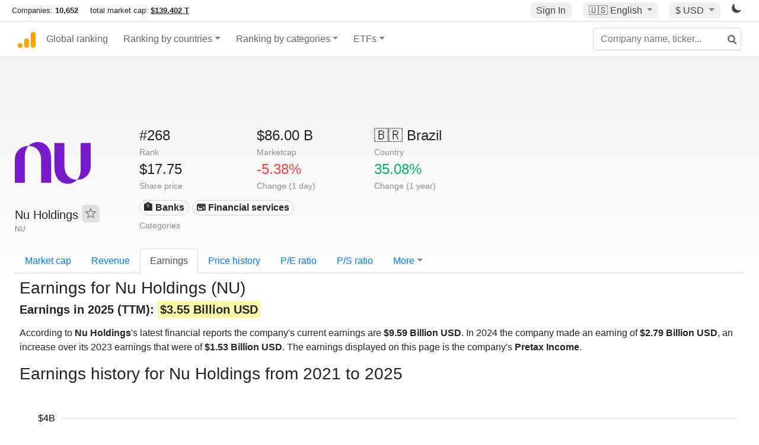

--- FILE ---
content_type: text/html; charset=utf-8
request_url: https://www.google.com/recaptcha/api2/aframe
body_size: 266
content:
<!DOCTYPE HTML><html><head><meta http-equiv="content-type" content="text/html; charset=UTF-8"></head><body><script nonce="BkH3T009nOAY92Jjofp8jg">/** Anti-fraud and anti-abuse applications only. See google.com/recaptcha */ try{var clients={'sodar':'https://pagead2.googlesyndication.com/pagead/sodar?'};window.addEventListener("message",function(a){try{if(a.source===window.parent){var b=JSON.parse(a.data);var c=clients[b['id']];if(c){var d=document.createElement('img');d.src=c+b['params']+'&rc='+(localStorage.getItem("rc::a")?sessionStorage.getItem("rc::b"):"");window.document.body.appendChild(d);sessionStorage.setItem("rc::e",parseInt(sessionStorage.getItem("rc::e")||0)+1);localStorage.setItem("rc::h",'1770008621863');}}}catch(b){}});window.parent.postMessage("_grecaptcha_ready", "*");}catch(b){}</script></body></html>

--- FILE ---
content_type: text/plain
request_url: https://rtb.openx.net/openrtbb/prebidjs
body_size: -87
content:
{"id":"7c834d87-0f48-45d9-8659-02f28d3e1fb5","nbr":0}

--- FILE ---
content_type: text/javascript
request_url: https://companiesmarketcap.com/js/chart1.js?v=39
body_size: 3929
content:
class CmcChart {

	debounce(func){
	  var timer;
	  return function(event){
	    if(timer) clearTimeout(timer);
	    timer = setTimeout(func,100,event);
	  };
	}

	formatCoinCap(val) {
		if(val == 0) {
			return '0';
		}
		if(val >= 1000000000000) {
			return this.currencySymbol + (Math.round(val/10000000000) / 100) + 'T';
		}

		if(val >= 100000000) {
			return this.currencySymbol + (Math.round(val/10000000) / 100) + 'B';
		}

		if(val < 0) {
			if(val <= -1000000000000) {
				return '-' + this.currencySymbol + Math.abs(Math.round(val/10000000000) / 100) + 'T';
			}
			if(val <= -100000000) {
				return '- ' + this.currencySymbol + Math.abs(Math.round(val/10000000) / 100) + 'B';
			}
		}

		if(val < 0) {
			return '-' + this.currencySymbol +  Math.abs(Math.round(val/10000) / 100) + 'M';
		}

		return this.currencySymbol + (Math.round(val/10000) / 100) + 'M';
	}

	loadConfig() {
		if (typeof this.dateFormat == 'undefined') {
			this.dateFormat = 'dmy';
		}
		if (typeof this.currencySymbol == 'undefined') {
			this.currencySymbol = '$';
		}
		this.granularity = 1;
		this.posX = 0;
		this.posXMargin = 70;
		this.posYMargin = 50;
		this.posXChartMargin = 0;
		this.height = this.chart.clientHeight - this.posYMargin - 80;
		this.width = this.chart.clientWidth - this.posXMargin - 5;
		this.chartMetaData = {};
		this.comparisonCursorHasBeenSet = false;

		this.months = ['Jan','Feb','Mar','Apr','May','Jun','Jul','Aug','Sep','Oct','Nov','Dec'];

		if(typeof this.buildChartType != 'undefined') {
			if(this.buildChartType == "line-chart") {
				this.buildChartContent = this.buildLineChartContent;
			}
			if(this.buildChartType == "bar-chart") {
				this.buildChartContent = this.buildBarChartContent;
				if(typeof this.zeroLineClass == 'undefined') {
					this.zeroLineClass = '';
				}

				this.rectWidth = Math.round(((this.width - this.posXMargin) / 2) / this.data.length);
				if(this.rectWidth < 1) {
					this.rectWidth = 1;
				}
				this.posXChartMargin = this.rectWidth/2;
			}
		} else {
			this.buildChartContent = this.buildLineChartContent;
		}

		if(typeof this.zeroLineClass == 'undefined') {
			this.zeroLineClass = 'zero-line';
		}
	}

	/* Build bar chart */
	buildBarChartContent() {
		var rectangles = "";

		for(var key in this.data) {
			var entry = this.data[key];
			var date;
			var val;
			if(typeof entry["d"] == 'undefined') {
				date = Date.parse(key + "-01-01") / 1000;
				val = this.data[key];
			} else {
				date = entry["d"];
				if(typeof entry["m"] != 'undefined') {
					val = entry["m"] * 100000;
				} else if(typeof entry["v"] != 'undefined') {
					val = entry["v"];
				}
			}

			if(date >= this.dateMin) {
				this.posX = Math.round(((date - this.dateMin) * (this.width - this.posXChartMargin * 2))/(this.dateMax - this.dateMin)) + this.posXMargin + this.posXChartMargin;
			}
			this.posY = this.height - Math.round(((val - this.valMin) * this.height)/(this.valDiff)) + this.posYMargin;


			//sparkline = sparkline.concat(this.posX + "," + this.posY);
			var posYRectStart = this.posY;
			if(typeof this.zeroLineYpos != 'undefined') {
				if(this.posY <= this.zeroLineYpos) {
					var rectHeight = this.zeroLineYpos - this.posY;
				} else {
					posYRectStart = this.zeroLineYpos;
					var rectHeight = this.posY - this.zeroLineYpos;
				}
			} else {
				var rectHeight = (this.posYMargin + this.height) - this.posY;
			}
			rectangles = rectangles.concat('<rect class="chart-bar" x="' + (this.posX - this.rectWidth / 2) + '" y="' + posYRectStart + '" width="'+this.rectWidth+'" height="' + rectHeight + '" rx="1" />');

			this.chartMetaData[this.posX] = {"y":this.posY, "d": date, "m" : val};
			val = val / 100000;

		}

		return rectangles;
	}

	buildLineChartContent() {
		var isFirstPass = true;
		var sparklineFill = "";
		var sparkline = "";

		for(var key in this.data) {
			var entry = this.data[key];
			var date;
			var val;
			if(typeof entry["d"] == 'undefined') {
				date = Date.parse(key + "-01-01") / 1000;
				val = this.data[key];
			} else {
				date = entry["d"];
				if(typeof entry["m"] != 'undefined') {
					val = entry["m"] * 100000;
				} else if(typeof entry["v"] != 'undefined') {
					val = entry["v"];
				}
			}

			if(date >= this.dateMin) {
				this.posX = Math.round(((date - this.dateMin) * this.width)/(this.dateMax - this.dateMin)) + this.posXMargin;
			}
			this.posY = this.height - Math.round(((val - this.valMin) * this.height)/(this.valDiff)) + this.posYMargin;

			if(this.posX == 0) {
				if(isFirstPass) {
					sparklineFill = 'M' + (this.posXMargin - 2) + ',' + (this.posYMargin + this.height) + ' ';
					sparkline = "M";
				} else {
					sparkline = "L";
				}

				sparkline =  sparkline.concat((this.posXMargin - 2) + "," + this.posY);
				sparklineFill = sparklineFill.concat((this.posXMargin - 2) + "," + this.posY);
			} else {

				if(isFirstPass) {
					sparklineFill = 'M' + (this.posXMargin - 2) + ',' + (this.posYMargin + this.height) + ' ';
					sparkline = "M";
				} else {
					sparkline = sparkline.concat(" L");
					sparklineFill = sparklineFill.concat(" L");
				}
				sparkline = sparkline.concat(this.posX + "," + this.posY);
				sparklineFill = sparklineFill.concat(this.posX + "," + this.posY);
			}

			this.chartMetaData[this.posX] = {"y":this.posY, "d": date, "m" : val};
			val = val / 100000;

			isFirstPass = false;
		}

		sparklineFill = sparklineFill.concat(' H' + (this.width + this.posXMargin + 2) + ' V' + (this.height + this.posYMargin));

		return '<path d="' + sparklineFill +'" class="chart-sparkline-fill" stroke-width="0" />' +
			'<path d="' + sparkline +'" class="chart-sparkline" fill="none" stroke="orange" stroke-width="2px" />';
	}

	drawDateLegend() {
		var dateLegend = "";

		let difference = this.dateMax - this.dateMin;
    	let totalDays = Math.ceil(difference / (3600 * 24));
    	console.log('TotalDays: ' + totalDays);

    	if(totalDays > 365) {
			var yearStart = new Date(this.dateMin*1000).getFullYear();
			var yearEnd = new Date(this.dateMax*1000).getFullYear();
			var numberOfYears = yearEnd - yearStart;

			if(numberOfYears <= 8) {
				this.granularity = 1;
			} else if (numberOfYears <= 15) {
				this.granularity = 3;
			} else if (numberOfYears <= 20) {
				this.granularity = 4;
			} else {
				this.granularity = 5;
			}

			for(var i = yearStart; i <= yearEnd; i++) {
				var timestampYear = Date.parse(i + "-01-01") / 1000;

				var linePosX = Math.round(((timestampYear - this.dateMin) * (this.width - this.posXChartMargin * 2))/(this.dateMax - this.dateMin)) + this.posXMargin;
				if(linePosX > this.posXMargin && linePosX < this.width + this.posXMargin) {
					if(i % this.granularity == 0) {
						dateLegend = dateLegend.concat('<text x="' + linePosX + '" y="' + (this.posYMargin + this.height + 30) + '" text-anchor="middle" class="small">' + i + '</text>');
					}
				}
			}
		} else {

			var months = totalDays / 30;
			if(months <= 6) {
				this.granularity = 1;
			} else if (months <= 12) {
				this.granularity = 3;
			} else if (months <= 15) {
				this.granularity = 4;
			} else {
				this.granularity = 5;
			}

			var currentDateTimeStamp = this.dateMin;
			var i = 0;
			while(currentDateTimeStamp < this.dateMax && i < 1000) {

				var currentDate = new Date(currentDateTimeStamp*1000);

				var linePosX = Math.round(((currentDateTimeStamp - this.dateMin) * (this.width - this.posXChartMargin * 2))/(this.dateMax - this.dateMin)) + this.posXMargin;

				if(linePosX > this.posXMargin && linePosX < this.width + this.posXMargin) {
					if(i % this.granularity == 0) {
						dateLegend = dateLegend.concat('<text x="' + linePosX + '" y="' + (this.posYMargin + this.height + 30) + '" text-anchor="middle" class="small">' + this.months[currentDate.getMonth()] + ' ' + currentDate.getFullYear() + '</text>');
					}
				}

				currentDate.setMonth(currentDate.getMonth() + 1);
				currentDateTimeStamp = currentDate.getTime() / 1000;
				i++;
			}
		}

		return dateLegend;
	}

	buildChart() {
		this.valMax = 0;
		this.dateMin = undefined;
		this.dateMax = undefined;
		this.valMax	= undefined;
		this.valMin	= undefined;
		if(typeof this.setValMin != "undefined") {
			this.valMin	= this.setValMin;
		}
		this.loadConfig();
		this.loadChartPosition();

		if (typeof this.data == undefined || this.data.length == 0) {
			return;
		}

		for(var key in this.data) {
			var entry = this.data[key];
			var date;
			var val;
			if(typeof entry["d"] == 'undefined') {
				date = Date.parse(key + "-01-01") / 1000;
				val = this.data[key];
			} else {
				date = entry["d"];
				if(typeof entry["m"] != 'undefined') {
					val = entry["m"] * 100000;
				} else if(typeof entry["v"] != 'undefined') {
					val = entry["v"];
				}
			}

			if(val === null) {
				val = 0;
			}

			if(typeof this.valMin == "undefined") {
				this.valMin = parseFloat(val);
			} else {
				if(parseFloat(val) < this.valMin) {
					this.valMin = parseFloat(val);
				}
			}

			if(typeof this.valMax == "undefined") {
				this.valMax = parseFloat(val);
			} else {
				if(parseFloat(val) > this.valMax) {
					this.valMax = parseFloat(val);
				}
			}

			if(typeof this.dateMin == "undefined") {
				this.dateMin = date;
			} else {
				if(date < this.dateMin) {
					this.dateMin = date;
				}
			}

			if(typeof this.dateMax == "undefined") {
				this.dateMax = date;
			} else {
				if(date > this.dateMax) {
					this.dateMax = date;
				}
			}
		}

		// draw date legend
		var dateLinesForeground = "";
		var dateLines = "";

		dateLines = dateLines.concat(this.drawDateLegend());

		this.granularity = 0;
		var i = 1;
		this.valDiff = this.valMax - this.valMin;

		do {
			if(this.valDiff <= 6 * i) {
				this.granularity = 1 * i;
			} else if (this.valDiff <= 12 * i) {
				this.granularity = 2 * i;
			} else if (this.valDiff <= 30 * i) {
				this.granularity = 5 * i;
			}

			i = i * 10;
		} while(this.granularity == 0);
		this.valMax = this.valMax + this.granularity - (this.valMax % this.granularity);

		this.valDiff = this.valMax - this.valMin;
		for(i = this.valMin + (this.granularity - (this.valMin % this.granularity)) - this.granularity; i <= this.valMax; i+= this.granularity) {
			console.log("valMin:" + this.valMin);
			console.log("i:" + i);
			this.posY = this.height - Math.round(((i - this.valMin) * this.height)/(this.valDiff)) + this.posYMargin;

			if(this.posY >= this.posYMargin && this.posY <= this.height + this.posYMargin) {
				if(i == 0) {
					dateLinesForeground = dateLinesForeground.concat('<line x1="' + this.posXMargin + '" y1="' + this.posY + '" y2="' + this.posY + '" x2="' + (this.posXMargin + this.width) + '" class="chart-line-horizontal ' + this.zeroLineClass +'" />');
					dateLinesForeground = dateLinesForeground.concat('<text x="' + (this.posXMargin - 10) + '" y="' + (this.posY + 6) + '" class="small" text-anchor="end">0</text>');
					this.zeroLineYpos = this.posY;
				} else {
					dateLines = dateLines.concat('<rect x="' + this.posXMargin + '" y="' + this.posY + '" width="' + this.width + '" class="chart-line-horizontal" />');
					dateLines = dateLines.concat('<text x="' + (this.posXMargin - 10) + '" y="' + (this.posY + 6) + '" class="small" text-anchor="end">' + this.formatCursorValue(i) + '</text>');
				}
			}
		}

		var chartContent = this.buildChartContent();

		//dateLines
		//sparkline

		var svg =
		  dateLines +

		'<a href="https://companiesmarketcap.com/">' +
		'<text x="' + Math.round((this.posXMargin + this.width) / 2) + '" y="20" text-anchor="middle" fill="#808080" font-size="20">' +
			    '</text>' + // Title place holder is here
		'</a>' +
			chartContent +
			dateLinesForeground +
			'<rect x="-100" y="' + this.posYMargin + 'px" width="1px" height="'+ this.height + 'px" class="chart-cursor-line"></rect>' +
			'<rect x="-100" y="' + this.posYMargin + 'px" width="1px" height="'+ this.height + 'px" class="chart-comparison-cursor-line"></rect>' +

			'<rect  x="-150" y="'+this.posYMargin+'" width="100px" height="'+this.height+'" class="chart-comparison-overlay-rect"></rect>' +

			'<circle class="cursorCircleShadow" cx="-50" cy="-50" r="8" opacity="0.5" stroke-width="0" fill="orange" />' +
			'<circle class="cursor-circle" cx="-50" cy="-50" r="5" stroke-width="1" fill="orange" />' +
			//'<rect class="cursorTextBox" fill="#ccc">' + 
			'<text font-size="20" class="cursorText" x="0" y="' + (this.posYMargin - 25) + '" text-anchor="middle"></text>' +
			'<text class="cursorText2" x="0" y="' + (this.posYMargin - 5) + '" text-anchor="middle"></text>' +
			//'</rect>' +

			'<a href="https://companiesmarketcap.com/">' +
			    '<text x="' + (this.posXMargin + this.width - 220) + '" y="' + (this.posYMargin + this.height + 60) + '" text-anchor="right" fill="#808080">' +
			      'companiesmarketcap.com' +
			    '</text>' +
			  '</a>';

		this.chart.innerHTML = svg;
	}

	loadChart(chartElement, chartData) {
		this.data = chartData;
		this.chart = chartElement;

		this.loadConfig();

		this.chart.addEventListener('mousemove', this.updateCursorXY.bind(this));
		this.chart.addEventListener('touchstart', this.updateCursorXY.bind(this));
	    this.chart.addEventListener('touchmove', this.updateCursorXY.bind(this));
	    this.chart.addEventListener('touchcancel', this.hideChartCursor.bind(this));
	    this.chart.addEventListener('touchend', this.hideChartCursor.bind(this));

		if(typeof this.enableComparisonSlider !== "undefined" || this.enableComparisonSlider) {
			this.chart.addEventListener('pointerdown', this.mousedown.bind(this));
			this.chart.addEventListener('pointerup', this.mouseup.bind(this));
		}

		if(typeof this.formatCursorValue == "undefined") {
			this.formatCursorValue = this.formatCoinCap;
		}
		if(typeof this.formatCursorDate == "undefined") {
			this.formatCursorDate = this.formatCursorDateDefault;
		}

		this.loadChartPosition();
		window.addEventListener('scroll', this.loadChartPosition.bind(this));
		window.addEventListener('resize', this.buildChart.bind(this));

		this.buildChart();
	}

	loadChartPosition() {
		this.marketcapchartRect = this.chart.getBoundingClientRect();

		this.chartXStartMarged = this.posXMargin + this.marketcapchartRect.x - 30;
		this.chartXEndMarged = this.posXMargin + this.width  + this.marketcapchartRect.x + 30;

		this.chartYStartMarged = this.posYMargin + this.marketcapchartRect.y - 5;
		this.chartYEndMarged = this.posYMargin + this.height + this.marketcapchartRect.y + 5;
	}

	findNearestKey(needle, target) {
		var previousK = 0;
		for (var k in target){
		    if(Math.abs(k - needle) > Math.abs(previousK - needle)) {
		    	return previousK;
		    }
		    previousK = k;
		}

		return previousK;
	}

	hideChartCursor() {
		this.chart.getElementsByClassName('cursorText')[0].setAttribute('x', -150);
		this.chart.getElementsByClassName('cursorText2')[0].setAttribute('x', -150);
		this.chart.getElementsByClassName('cursor-circle')[0].setAttribute('cx', -150);
		this.chart.getElementsByClassName('cursorCircleShadow')[0].setAttribute('cx', -150);
		this.chart.getElementsByClassName('chart-cursor-line')[0].setAttribute('x', -150);
	}

	formatCursorDateDefault(date, dateFormat) {
		if(dateFormat == 'y') {
			return date.getFullYear();
		} else {
			return date.getDate() + ' ' + this.months[date.getMonth()] + ' ' + date.getFullYear();
		}
	}

	mousedown(event) {
		if (event.pointerType !== 'mouse') {
			return;
		}

		if(true) { // todo check if comparison slider is enabled

			var cursorX = event.clientX;
			var cursorY = event.clientY;

			console.log(event);

			var nearest = this.findNearestKey((cursorX - this.marketcapchartRect.x), this.chartMetaData);
			this.chart.getElementsByClassName('chart-comparison-cursor-line')[0].setAttribute('x', nearest);


			this.comparisonCursorHasBeenSet = true;
			this.comparisonNearest = nearest;
		}
	}

	mouseup(event) {
		// hide chart-comparison-cursor-line
		this.chart.getElementsByClassName('chart-comparison-cursor-line')[0].setAttribute('x', -150);
		this.chart.getElementsByClassName('chart-comparison-overlay-rect')[0].setAttribute('x', -150);
		this.chart.getElementsByClassName('chart-comparison-overlay-rect')[0].setAttribute('width', 0);
		this.comparisonCursorHasBeenSet = false;

		this.updateCursorXY(event);
	}

	updateCursorXY(event) {
		var cursorX = event.clientX;
		var cursorY = event.clientY;

		if(typeof cursorX == "undefined" && event.touches[0] != "undefined") {
			cursorX = event.touches[0].clientX;
			cursorY = event.touches[0].clientY;
		}

		console.log("cursor X:" + cursorX);

		if(cursorX > this.chartXStartMarged && cursorX < this.chartXEndMarged && this.chartYStartMarged < cursorY && this.chartYEndMarged > cursorY) {
			var cursorTextElem = this.chart.getElementsByClassName('cursorText')[0];
			var cursorText2Elem = this.chart.getElementsByClassName('cursorText2')[0];
			var cursorTextBox = this.chart.getElementsByClassName('cursorTextBox')[0];
			var cursorCircle = this.chart.getElementsByClassName('cursor-circle')[0];
			var cursorCircleShadow = this.chart.getElementsByClassName('cursorCircleShadow')[0];

			var nearest = parseFloat(
				this.findNearestKey((cursorX - this.marketcapchartRect.x), this.chartMetaData)
			);

			this.chart.getElementsByClassName('chart-cursor-line')[0].setAttribute('x', nearest);
			cursorCircle.setAttribute('cx', nearest);
			cursorCircle.setAttribute('cy', this.chartMetaData[nearest]['y']);
			cursorCircleShadow.setAttribute('cx', nearest);
			cursorCircleShadow.setAttribute('cy', this.chartMetaData[nearest]['y']);



			if(this.comparisonCursorHasBeenSet) {
				var comparisonPosX = parseInt(this.chart.getElementsByClassName('chart-comparison-cursor-line')[0].getAttribute('x'));
				if(comparisonPosX > nearest) {
					this.chart.getElementsByClassName('chart-comparison-overlay-rect')[0].setAttribute('x', nearest);
					this.chart.getElementsByClassName('chart-comparison-overlay-rect')[0].setAttribute('width', 
						Math.abs(nearest - comparisonPosX)
					);
				} else {
					this.chart.getElementsByClassName('chart-comparison-overlay-rect')[0].setAttribute('x', comparisonPosX);
					this.chart.getElementsByClassName('chart-comparison-overlay-rect')[0].setAttribute('width', 
						Math.abs(nearest - comparisonPosX)
					);
				}

			}



			var date = new Date(this.chartMetaData[nearest]['d'] * 1000);

			if(this.comparisonCursorHasBeenSet) {
				var comparisonDate = new Date(this.chartMetaData[this.comparisonNearest]['d'] * 1000);

				var percentageClass = "percentage-green";
				if((this.comparisonNearest < nearest && this.chartMetaData[this.comparisonNearest]['m'] - this.chartMetaData[nearest]['m'] >= 0)
				|| (this.comparisonNearest > nearest && this.chartMetaData[this.comparisonNearest]['m'] - this.chartMetaData[nearest]['m'] <= 0)) {
					percentageClass = "percentage-red";
				}

				// Calculate the percentage difference

				var val1 = this.chartMetaData[this.comparisonNearest]['m'];
				var val2 = this.chartMetaData[nearest]['m'];

				if(this.comparisonNearest > nearest) {
					var val2 = this.chartMetaData[this.comparisonNearest]['m'];
					var val1 = this.chartMetaData[nearest]['m'];
				}

				var percentChange = val1 !== 0 ? ((val2 - val1) / Math.abs(val1)) * 100 : 0;
				var percentChangeText = percentChange >= 0 ? "+" + percentChange.toFixed(2) + "%" : percentChange.toFixed(2) + "%";

				if(this.comparisonNearest <= nearest) {
				
					cursorText2Elem.textContent = this.formatCursorDate(comparisonDate, this.dateFormat) + " - " + this.formatCursorDate(date, this.dateFormat);
					cursorTextElem.innerHTML = this.formatCursorValue(this.chartMetaData[this.comparisonNearest]['m']) + " - " + this.formatCursorValue(this.chartMetaData[nearest]['m']) + " <tspan class=\""+percentageClass+"\">(" + percentChangeText + ")</tspan>";
				} else {
					cursorText2Elem.textContent = this.formatCursorDate(date, this.dateFormat) + " - " + this.formatCursorDate(comparisonDate, this.dateFormat);
					cursorTextElem.innerHTML =  this.formatCursorValue(this.chartMetaData[nearest]['m']) + " - " + this.formatCursorValue(this.chartMetaData[this.comparisonNearest]['m']) + " <tspan class=\""+percentageClass+"\">(" + percentChangeText + ")</tspan>";
				}
			} else {
				cursorText2Elem.textContent = this.formatCursorDate(date, this.dateFormat);
				cursorTextElem.textContent = this.formatCursorValue(this.chartMetaData[nearest]['m']);
			}

			var w1 = (cursorTextElem.getBBox().width/2);
			var w2 = (cursorText2Elem.getBBox().width/2);

			if(nearest - w1 < this.posXMargin || nearest - w2 < this.posXMargin) {
				var biggestWidth = (w1 > w2)? w1 : w2;
				cursorTextElem.setAttribute('x', this.posXMargin + biggestWidth);
				cursorText2Elem.setAttribute('x', this.posXMargin + biggestWidth);
			} else if(nearest + w1 > this.posXMargin + this.width || nearest + w2 > this.posXMargin + this.width) {
				var biggestWidth = (w1 > w2)? w1 : w2;
				cursorTextElem.setAttribute('x', this.posXMargin + this.width - biggestWidth);
				cursorText2Elem.setAttribute('x', this.posXMargin + this.width - biggestWidth);
			} else {
				cursorTextElem.setAttribute('x', nearest);
				cursorText2Elem.setAttribute('x', nearest);
			}
		} else {
			this.hideChartCursor();
		}
	}

}


--- FILE ---
content_type: image/svg+xml
request_url: https://companiesmarketcap.com/img/info-icon-grey.svg
body_size: 170
content:
<svg version="1.2" baseProfile="tiny-ps" xmlns="http://www.w3.org/2000/svg" viewBox="0 0 212 212" width="212" height="212">
	<style>
		tspan { white-space:pre }
		.shp0 { fill: #aaa } 
	</style>
	<path id="Layer" fill-rule="evenodd" class="shp0" d="M106 0.16C119.9 0.16 133.66 2.9 146.5 8.21C159.34 13.53 171.01 21.33 180.84 31.16C190.67 40.99 198.46 52.65 203.78 65.49C209.1 78.34 211.84 92.1 211.84 106C211.84 119.9 209.1 133.66 203.78 146.5C198.46 159.34 190.67 171.01 180.84 180.84C171.01 190.67 159.34 198.46 146.5 203.78C133.66 209.1 119.9 211.84 106 211.84C92.1 211.84 78.34 209.1 65.5 203.78C52.66 198.46 40.99 190.67 31.16 180.84C21.33 171.01 13.54 159.34 8.22 146.5C2.9 133.66 0.16 119.9 0.16 106C0.16 92.1 2.9 78.34 8.22 65.49C13.54 52.65 21.33 40.99 31.16 31.16C40.99 21.33 52.66 13.53 65.5 8.21C78.34 2.9 92.1 0.16 106 0.16ZM106 32.92C100.84 33.04 96.6 34.79 93.26 38.19C89.51 41.77 87.63 46.13 87.63 51.29C87.63 56.44 89.51 60.69 93.26 64.03C96.6 67.78 100.84 69.66 106 69.66C111.16 69.66 115.55 67.78 119.18 64.03C122.52 60.69 124.25 56.44 124.37 51.29C124.25 46.13 122.52 41.77 119.18 38.19C115.55 34.79 111.16 33.04 106 32.92ZM89.65 179.08L122.44 179.08L122.44 86.71L89.65 86.71L89.65 179.08Z" />
</svg>